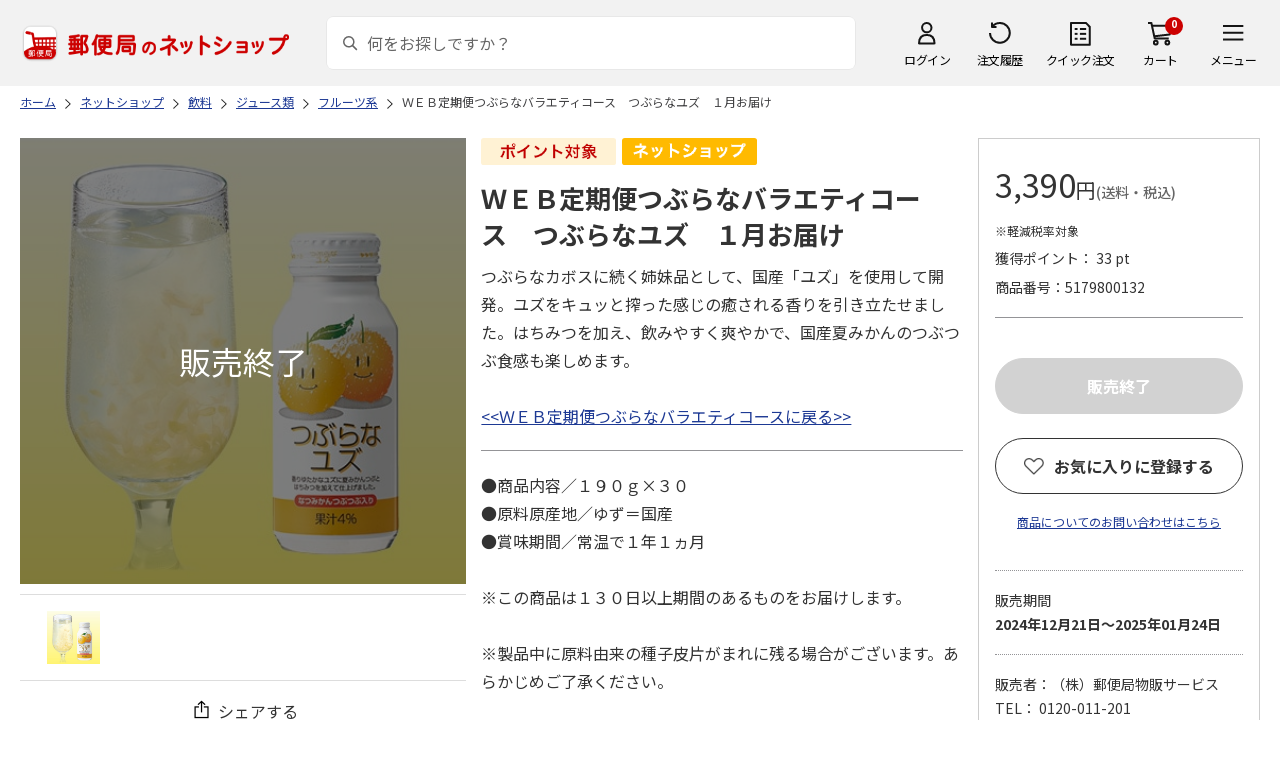

--- FILE ---
content_type: text/html; charset=shift_jis
request_url: https://www.shop.post.japanpost.jp/shop/g/gCS5179800132EC/
body_size: 9771
content:
<!DOCTYPE html>
<html lang="ja" xml="ja" xmlns:og="http://ogp.me/ns#" xmlns:fb="http://ogp.me/ns/fb#">
<head>
<meta http-equiv="Content-Type" content="text/html; charset=Shift_JIS">
<title>ＷＥＢ定期便つぶらなバラエティコース　つぶらなユズ　１月お届け｜郵便局のネットショップ</title>
<link rel="canonical" href="https://www.shop.post.japanpost.jp/shop/g/gCS5179800132EC/">


<meta name="description" content="ＷＥＢ定期便つぶらなバラエティコース　つぶらなユズ　１月お届け">
<meta name="keywords" content="１月お届け,5179800132,CS5179800132EC,ＷＥＢ定期便つぶらなバラエティコース,カタログ,つぶらなユズ,フルーツ系,食品通販,通販,ギフト,郵便局">


	
			<meta http-equiv="content-style-type" content="text/css">
<link rel="stylesheet" href="https://fonts.googleapis.com/css2?family=Noto+Sans+JP:wght@100;200;300;400;500;600;700&family=Roboto:wght@100;300;400;500;700&display=swap">
<link rel="stylesheet" href="/lib/photoswipe/photoswipe.css?st=202512270030">
<link rel="stylesheet" href="/css/ui-lightness/jquery-ui-1.8.14.custom.css?st=202512270030" media="all">
<link rel="stylesheet" href="/css/site_base/base_01_reset.css?st=202512270030" media="all">
<link rel="stylesheet" href="/css/site_base/base_02_common.css?st=202512270030" media="all">
<link rel="stylesheet" href="/css/site_base/base_03_sidebox.css?st=202512270030" media="all">
<link rel="stylesheet" href="/css/site_base/base_04_goods.css?st=202512270030" media="all">
<link rel="stylesheet" href="/css/site_base/base_05_etc.css?st=202512270030" media="all">
<link rel="stylesheet" href="/css/site_base/base_06_customer.css?st=202512270030" media="all">
<link rel="stylesheet" href="/css/site_base/base_07_order.css?st=202512270030" media="all">
<link rel="stylesheet" href="/css/site_base/base_08_header.css?st=202512270030" media="all">
<link rel="stylesheet" href="/css/site_base/base_09_footer.css?st=202512270030" media="all">
<link rel="stylesheet" href="/css/site_base/base_10_append.css?st=202512270030" media="all">

<meta http-equiv="content-script-type" content="text/javascript">
<meta http-equiv="X-UA-Compatible" content="IE=edge,chrome=1">
<meta name="viewport" content="width=1600">
<script type="text/javascript" src="/js/jquery.js?st=202512270030"></script>
<script type="text/javascript" src="/js/jquery-ui.js?st=202512270030"></script>
<script type="text/javascript" src="/js/common.js?st=202512270030"></script>
<script type="text/javascript" src="/js/naviplus.js?st=202512270030" defer></script>
<script type="text/javascript" src="/js/jQueryAutoHeight_pc.js?st=202512270030"></script>
<script type="text/javascript" src="/lib/easypaginate.js?st=202512270030"></script>
<script type="text/javascript" src="/lib/easyPaginateDetail_option.js?st=202512270030"></script>
<script type="text/javascript" src="/lib/easyPaginate_option.js?st=202512270030"></script>
<script type="text/javascript" src="/lib/jquery.bxslider.v3.js?st=202512270030"></script>
<script type="text/javascript" src="/lib/jquery.bxslider_option.js?st=202512270030"></script>
<script type="text/javascript" src="/lib/loading.js?st=202512270030"></script>
<script type="text/javascript" src="/lib/jquery.bxslider.min.js?st=202512270030"></script>
<script type="text/javascript" src="/lib/photoswipe/photoswipe.min.js?st=202512270030"></script>
<script type="text/javascript" src="/lib/photoswipe/photoswipe-ui-default.min.js?st=202512270030"></script>
<script type="text/javascript" src="/lib/photoswipe/photswipe.set.js?st=202512270030"></script>

<!--[if IE 8]>
<script type="text/javascript" src="/lib/efo/pie_ie678.js?st=202512270030"></script>
<script type="text/javascript" src="/js/init_ie8.js?st=202512270030"></script>
<![endif]-->
<!--[if lt IE 9]>
<script type="text/javascript" src="http://html5shim.googlecode.com/svn/trunk/html5.js"></script>
<![endif]-->
<link rel="alternate" type="application/rss+xml" title="郵便局のネットショップ" href="/shop/topic/feed.rss">
<link rel="SHORTCUT ICON" href="/img/sys/favicon.ico">

<script type="text/javascript" src="/js/site_base/base_01_common.js?st=202512270030"></script>
<script type="text/javascript" src="/js/site_base/base_02_goods.js?st=202512270030"></script>
<script type="text/javascript" src="/js/site_base/base_03_customer.js?st=202512270030"></script>
<script type="text/javascript" src="/js/site_base/base_04_order.js?st=202512270030"></script>
<script type="text/javascript" src="/js/site_base/base_05_append.js?st=202512270030"></script>

<script type="text/javascript" src="/netshop/js/top_banner.js?st=202512270030"></script>
<script type="text/javascript" src="/netshop/js/detail.js?st=202512270030"></script>

<!-- <script type="text/javascript" src="/js/goods_ajax_cart.js?st=202512270030"></script> -->

<script type="text/javascript">
var crsirefo_jscart = "";
</script>

<script>
(function(d, t) {
  var g = d.createElement(t),
      s = d.getElementsByTagName(t)[0];
  g.async = true;
  g.src = 'https://apis.google.com/js/plusone.js';
  g.innerHTML = '{lang:"ja"}';
  s.parentNode.insertBefore(g, s);
})(document, 'script');
</script>




		

<script type="text/javascript" src="/js/goods_ajax_cart.js?st=202512270030"></script>

<!-- GUID -->
<script>
window.dataLayer = window.dataLayer || [];
function gtag(){dataLayer.push(arguments);}

dataLayer.push({
'guid': '00000000-0000-0000-0000-000000000000'
});
</script>


<!-- Google Tag Manager -->
<script>(function(w,d,s,l,i){w[l]=w[l]||[];w[l].push({'gtm.start':new Date().getTime(),event:'gtm.js'});var f=d.getElementsByTagName(s)[0],j=d.createElement(s),dl=l!='dataLayer'?'&l='+l:'';j.async=true;j.src='https://www.googletagmanager.com/gtm.js?id='+i+dl;f.parentNode.insertBefore(j,f);})(window,document,'script','dataLayer','GTM-K5CFMKB');</script>
<!-- End Google Tag Manager -->

<meta property="og:title" content="ＷＥＢ定期便つぶらなバラエティコース　つぶらなユズ　１月お届け">

<meta property="og:url" content="https://www.shop.post.japanpost.jp/shop/g/gCS5179800132EC/">
<meta property="og:image" content="https://d1bdgtbdniw5kz.cloudfront.net/img/goods/L/CS5179800132EC.jpg">
<meta property="og:site_name" content="郵便局のネットショップ">
<meta property="og:type" content="website">
<meta property="fb:admins" content="1475557956104693">

<meta property="og:locale" content="ja_JP">



<script type="text/javascript" src="/js/ppz_rid.js?st=202512270030"></script>
<script type="text/javascript" src="/js/ppz_recommend_draw.js?st=202512270030"></script>


</head>
<body 

		


	class="page-goods liquid"
		

>

    <script src="https://cdn.actagtracker.jp/ac-tag.js"></script>
<script>
  var recommend_customer_id = '';
  var tagTypePageView = 'page_view';
  var tagParamsPageView = {
    measure_account_id: 53012,
    customer_id: '',
    item_id: 'CS5179800132EC',
  };
  sendAcTag(tagTypePageView, tagParamsPageView);
</script>
<script src="https://cdn.actagtracker.jp/ac-recommend.js"></script>


<!-- Google Tag Manager (noscript) -->
<noscript><iframe src="https://www.googletagmanager.com/ns.html?id=GTM-K5CFMKB"
height="0" width="0" style="display:none;visibility:hidden"></iframe></noscript>
<!-- End Google Tag Manager (noscript) -->

<div id="fb-root"></div>
<script>(function(d, s, id) {
  var js, fjs = d.getElementsByTagName(s)[0];
  if (d.getElementById(id)) return;
  js = d.createElement(s); js.id = id;
  js.src = "//connect.facebook.net/ja_JP/sdk.js#xfbml=1&version=v2.5";
  fjs.parentNode.insertBefore(js, fjs);
}(document, 'script', 'facebook-jssdk'));
</script>


	
		<div class="wrapper_">
	




	
	
		<div id="header02">
  <div id="header_top">
    <p id="sitelogo">
      <a href="/">
        <img src="/img/usr/common/header/site_logo.png" alt="郵便局" border="0">
      </a>
    </p>
    <form action="/shop/goods/search.aspx" method="get" name="frmSearch">
      <div class="box_search_">
        <div class="search_input_">
          <input type="hidden" name="search" value="x" />
          <input type="image" id="search_btn" src="/img/usr/common/header/icon_search.png" alt="検索" name="image" tabindex="1">
          <input name="keyword" type="text" class="keyword_" id="keyword" tabindex="1" placeholder="何をお探しですか？" maxlength="100" onfocus="javascript: cText(this)" onblur="javascript: sText(this)" style="color:#666" autocomplete="off">
          <input type="hidden" name="image" value="">
          <span class="search_wrap_deletebtn"></span>
        </div>
        <div class="search_panel_">
        </div>
      </div>
    </form>
    <ul class="header_menu_">
      <li class="mypage_">
        <a href="/shop/customer/menu.aspx">ログイン</a>
        <div class="header_menu_panel_">
          <a href="/shop/customer/menu.aspx" class="btn_login_">ログイン</a>
          <a href="/shop/customer/entry.aspx" class="link_entry_">アカウント作成</a>
        </div>
      </li>
      <li class="history_"><a href="/shop/customer/history.aspx">注文履歴</a></li>
      <li class="quickorder_"><a href="/shop/quickorder/quickorder.aspx">クイック注文</a></li>
      <li class="cart_">
        <div class="cart_items_">0</div>
        <div class="cart_box_"><a href="/shop/cart/cart.aspx" class="cart_">カート</a></div>
        <script type="text/javascript" src="/js/goods_cartlist.js?st=202512270030"></script>
      </li>
      <li class="nav_">
        <span>メニュー</span>
        <div class="header_nav_panel_">
          <div class="header_nav_line_">
            <div class="header_nav_box_">
              <div class="headline_">商品を探す</div>
              <ul>
                <li><a href="/shop/genre/speciallist.aspx">すべての特集から探す</a></li>
                <li><a href="/shop/pages/recommend_3.aspx">ランキングから探す</a></li>
              </ul>
            </div>
            <div class="header_nav_box_">
              <ul>
                <li><a href="/shop/pages/gift.aspx">ギフトを探す</a></li>
                <li><a href="/shop/pages/shokuhinstore.aspx">食品・グルメを探す</a></li>
                <li><a href="/shop/pages/goodsstore.aspx">キャラクター商品を探す</a></li>
                <li><a href="/shop/pages/kitte_hagakistore.aspx">切手・はがきを探す</a></li>
              </ul>
            </div>
          </div>
          <div class="header_nav_line_">
            <div class="header_nav_box_">
              <div class="headline_">ニュース</div>
              <ul>
                <li><a href="/shop/topic/topicdetaillist.aspx">お知らせ一覧</a></li>
              </ul>
            </div>
            <div class="header_nav_box_">
              <div class="headline_">アカウント管理</div>
              <ul>
                <li><a href="/shop/cart/cart.aspx">買い物カゴ</a></li>
                <li><a href="/shop/customer/menu.aspx">マイページ</a></li>
                <li><a href="/shop/customer/history.aspx">注文履歴</a></li>
                <li><a href="/shop/customer/custdestlist.aspx">アドレス帳の確認</a></li>
              </ul>
            </div>
          </div>
          <div class="header_nav_line_">
            <div class="header_nav_box_">
              <div class="headline_">ヘルプ・ガイド</div>
              <ul>
                <li><a href="/shop/pages/faq.aspx">よくある質問</a></li>
                <li><a href="/shop/pages/guide.aspx">はじめての方へ（ご利用ガイド）</a></li>
                <li><a href="https://www.jp-ts.jp/Content/contacts/index.html">ネットショップへの出品希望</a></li>
              </ul>
            </div>
            <div class="header_nav_box_">
              <div class="contact_">
                <a href="/shop/contact/contact.aspx">お問い合わせ</a>
              </div>
            </div>
          </div>
        </div>
      </li>
    </ul>
  </div>
  <!-- #header_top -->
</div>
<!-- #header02 -->
	
	


<link rel="stylesheet" href="/css/site_page/page_goodsdetail.css?st=202512270030">
<script type="text/javascript" src="/js/site_page/page_goodsdetail.js?st=202512270030"></script>
<div class="container_">
<div class="contents_">

<div class="mainframe_">

<script type="text/javascript" src="/js/related-words.js?st=202512270030"></script>

<style>
.block-goods-hashtagarea {
    display: flex;
    flex-wrap: wrap;
    padding: 10px 0 10px;
}
.block-goods-hashtagarea a {
    display: inline-block;
    padding: 5px 8px;
    margin: 0 10px 10px 0;
    background: #eee;
    /* background: #fff; */
    font-size: 12px;
    border-radius: 3px;
}
</style>
<script>
      function sizeChange(obj){
          var val = obj.options[obj.selectedIndex].value;
          if( val != "" )
              location.href = val;
    };
    
    document.addEventListener("DOMContentLoaded", function() {
        if('ontouchend' in document){
            document.getElementsByClassName("gallery_box")[0].style.display ="none";
            document.getElementsByClassName("gallery_box")[1].style.display ="";
        };
    });
    
</script>
<div class="success-msg">クリップボードにコピーしました</div>
<script type="text/javascript">
  function copyFixedText(url) {
    const text = url;
    const tempTextArea = document.createElement("textarea");
    tempTextArea.value = text;
    document.body.appendChild(tempTextArea);
    tempTextArea.select();
    document.execCommand("copy");
    document.body.removeChild(tempTextArea);
  }
</script>

<div class="navitopicpath_">
<ul id="bread-crumb-list" itemscope itemtype="https://schema.org/BreadcrumbList">
  <li itemprop="itemListElement" itemscope itemtype="https://schema.org/ListItem">
    <a href="https://www.shop.post.japanpost.jp/shop/" itemprop="item" class="topicpath_home_">
      <span itemprop="name">ホーム</span>
    </a>
    <meta itemprop="position" content="1" />
  </li>
    <li itemprop="itemListElement" itemscope itemtype="https://schema.org/ListItem">
    <a href="/shop/c/c10/" itemprop="item">
      <span itemprop="name">ネットショップ</span>
		</a><meta itemprop="position" content="2">
  </li>
  <li itemprop="itemListElement" itemscope itemtype="https://schema.org/ListItem">
    <a href="/shop/c/c1007/" itemprop="item">
      <span itemprop="name">飲料</span>
		</a><meta itemprop="position" content="3">
  </li>
  <li itemprop="itemListElement" itemscope itemtype="https://schema.org/ListItem">
    <a href="/shop/c/c100702/" itemprop="item">
      <span itemprop="name">ジュース類</span>
		</a><meta itemprop="position" content="4">
  </li>
  <li itemprop="itemListElement" itemscope itemtype="https://schema.org/ListItem">
    <a href="/shop/c/c10070203/" itemprop="item">
      <span itemprop="name">フルーツ系</span>
		</a><meta itemprop="position" content="5">
  </li>


  <li itemprop="itemListElement" itemscope itemtype="https://schema.org/ListItem">
    <a href="/shop/g/gCS5179800132EC/" itemprop="item">
      <span itemprop="name">ＷＥＢ定期便つぶらなバラエティコース　つぶらなユズ　１月お届け</span>
    </a>
    <meta itemprop="position" content="5">
  </li>

</ul>

</div>


<p class="message_"></p>


<input type="hidden" value="" id="hidden_variation_group">
<input type="hidden" value="0" id="variation_design_type">
<input type="hidden" value="CS5179800132EC" id="hidden_goods">
<div class="goodsproductdetail_">
  <div class="goodsimg_ goodsdetail_leftbox_" id="gallery">
    <div class="gallery_box">
      
      <div class="etc_goodsimg_">
        <div class="etc_goodsimg_line_">
      
          
          <div class="etc_goodsimg_item_ js-lightbox-gallery-info">
            <a href="https://d1bdgtbdniw5kz.cloudfront.net/img/goods/L/CS5179800132EC.jpg" class="info" name="CS5179800132EC" title="ＷＥＢ定期便つぶらなバラエティコース　つぶらなユズ　１月お届け" rel="lightbox" data-lightbox="goods-image-set">
              <img src="https://d1bdgtbdniw5kz.cloudfront.net/img/goods/L/CS5179800132EC.jpg" alt="ＷＥＢ定期便つぶらなバラエティコース　つぶらなユズ　１月お届け">
            </a>
          </div>
          
          
          
          
          
          
          
          
        
        </div>
      </div>
      

      
      <div class="img_L_ after_sales_">
        <span class="goods_img_">
        <img src="https://d1bdgtbdniw5kz.cloudfront.net/img/goods/L/CS5179800132EC.jpg" alt="ＷＥＢ定期便つぶらなバラエティコース　つぶらなユズ　１月お届け" class="src_l_">
        </span>
        <div id="jsZoomLens"></div>
      </div>
      <div id="jsZoomArea"><img src="https://d1bdgtbdniw5kz.cloudfront.net/img/goods/L/CS5179800132EC.jpg" alt="ＷＥＢ定期便つぶらなバラエティコース　つぶらなユズ　１月お届け"></div>
      
    </div>

    
    <div class="gallery_box" id="tb" style="display: none;">
      
      <div class="etc_goodsimg_">
        <div class="etc_goodsimg_line_ my-gallery">
      
          
          <figure class="etc_goodsimg_item_">
            <a href="https://d1bdgtbdniw5kz.cloudfront.net/img/goods/L/CS5179800132EC.jpg" data-size="420x420">
              <img src="https://d1bdgtbdniw5kz.cloudfront.net/img/goods/L/CS5179800132EC.jpg" alt="ＷＥＢ定期便つぶらなバラエティコース　つぶらなユズ　１月お届け">
            </a>
          </figure>
          
          
          
          
          
          
          
          
        
        </div>
      </div>
      

      
      <div class="img_L_ after_sales_">
        <span class="goods_img_">
          <img src="https://d1bdgtbdniw5kz.cloudfront.net/img/goods/L/CS5179800132EC.jpg" alt="ＷＥＢ定期便つぶらなバラエティコース　つぶらなユズ　１月お届け">
        </span>
      </div>
      

    </div>
    
    
    <div class="snsbox_">
    
      <div class="share_box_">
				<input type="image" id="webShareBottom" src="/img/usr/sp/share_icon_2.png?st=202512270030" title="シェアする" alt="シェアする">
				<span id="webShareTxt">シェアする</span>
			</div>
    </div>
    

<script type="text/javascript">
  const share_title = "この商品を共有する";
  const share_url = "https://www.shop.post.japanpost.jp/shop/g/gCS5179800132EC/";
  const shareButtonTop = document.getElementById('webShareTop');

  if (shareButtonTop) {
    shareButtonTop.addEventListener('click', async () => {
      if ('share' in navigator) {
        try {
          await navigator.share(
              {
                  title: share_title,
                  url: share_url,
              });
        } catch (error) {
          console.error(error);
        }
      } else {
          const url = share_url;
          copyFixedText(url);
          jQuery('.success-msg').fadeIn("slow", function () {
              jQuery(this).delay(2000).fadeOut("slow");
          });
      }
    });
  }

  const shareButtonBottom = document.getElementById('webShareBottom');
  if (shareButtonBottom) {
    shareButtonBottom.addEventListener('click', async () => {
      if ('share' in navigator) {
        try {
          await navigator.share(
              {
                  title: share_title,
                  url: share_url,
              });
        } catch (error) {
          console.error(error);
        }
      } else {
          const url = share_url;
          copyFixedText(url);
          jQuery('.success-msg').fadeIn("slow", function () {
              jQuery(this).delay(2000).fadeOut("slow");
          });
      }
    });
  }
  const shareButtonTxt = document.getElementById('webShareTxt');
  if (shareButtonTxt) {
    shareButtonTxt.addEventListener('click', async () => {
      if ('share' in navigator) {
        try {
          await navigator.share(
              {
                  title: share_title,
                  url: share_url,
              });
        } catch (error) {
          console.error(error);
        }
      } else {
          const url = share_url;
          copyFixedText(url);
          jQuery('.success-msg').fadeIn("slow", function () {
              jQuery(this).delay(2000).fadeOut("slow");
          });
      }
    });
  }

</script>

<div id="ppz_recommend23"></div>
<script>
  var acRecommend_23 = (()=>{
  var measure_account_id=  53012 ;
  var rid =  23 ;
  var customer_id= recommend_customer_id;
  var item_id = 'CS5179800132EC';
  var recommendProperties = {
    measure_account_id: measure_account_id,
    rid : rid,
    customer_id: customer_id,
    item_id : item_id ,
    obj_name: 'acRecommend_23'
  };
  return newAcRecommend(sendAcTag, recommendProperties);
})();

(()=>{
  var params = {
    num:  20 ,
    filter: {
      same_categories: ["cat01","cat02","cat03"],
      filter_values: [
      ]
    }
  };

  var targetId = 'ppz_recommend23';
  var drawFunc = recommend_draw03;
  var altHtml = ''
  acRecommend_23.fetchItems(params, targetId, drawFunc, altHtml);
})();
</script>

    
    
  </div>

  <div class="goods_spec_box goodsdetail_centerbox_">
		<div class="icon_ design_ico_wrap_">
			
			
			
			
			
			
			
      
      
			
			<img class="img_icon1_" src="https://d1bdgtbdniw5kz.cloudfront.net/img/icon/10000101.gif" alt="ポイント対象">
			
			
			
			
			
			
			
			
			
			
      <img class="img_rulesicon1_" src="https://d1bdgtbdniw5kz.cloudfront.net/img/icon/00000001.png" alt="ネットショップ">
      
      
			
			
		</div>
	
    

    <h1 class="goods_name_">ＷＥＢ定期便つぶらなバラエティコース　つぶらなユズ　１月お届け</h1>
    <div class="goodsspec_">
      <div class="goodscomment1_">つぶらなカボスに続く姉妹品として、国産「ユズ」を使用して開発。ユズをキュッと搾った感じの癒される香りを引き立たせました。はちみつを加え、飲みやすく爽やかで、国産夏みかんのつぶつぶ食感も楽しめます。<br><br><a href="https://www.shop.post.japanpost.jp/shop/g/gCS5179800017EC/">&lt;&lt;ＷＥＢ定期便つぶらなバラエティコースに戻る&gt;&gt;</a></div>
      <div class="goodscomment2_">●商品内容／１９０ｇ×３０　<BR>●原料原産地／ゆず＝国産　<BR>●賞味期間／常温で１年１ヵ月　<BR><BR>※この商品は１３０日以上期間のあるものをお届けします。　<BR><BR>※製品中に原料由来の種子皮片がまれに残る場合がございます。あらかじめご了承ください。　<BR><BR>商品提供者：（株）郵便局物販サービス</div>
      <div class="caution_">
        
        
        
				
      </div>
    </div>
  </div>

  <div class="goods_price_box goodsdetail_rightbox_" id="cart-area">
	
      <div class="pricebox_">
        
				
				
        
        
					
						<p class="price_"> 3,390円<span class="tax_">(送料・税込)</span></p>
					
        
			</div>
			
			
			<div class="reduced_tax_rate_">※軽減税率対象</div>
			
			
			<div class="point_ point_spec_">
				<div class="point_inner_">
				獲得ポイント： 33
				
				
				pt
				</div>
				
				
				
			</div>
			
			
			<dl class="spec_goods_code_">
				<dt>商品番号</dt>
				<dd>5179800132</dd>
			</dl>
							
			
		
      
      <form name="frm" method="POST" action="/shop/cart/cart.aspx">
        <div class="select_box_wrap">

        
        </div>
      
       
         
      
      

			
				<div class="cartbox_">
					
						
							<input class="button_ large_button_ orange_button_ icon_cart btn_cart_l_ nocart_" type="submit" value="販売終了" disabled>
						
					
					
				</div>
				
      </form>
      
      
      <input type="hidden" id="js_crsirefo_hidden" name="js_crsirefo_hidden" value="a8e40c0121ff255166fe491d9ae7b6d44549929732ccc21fcbcbd029ad584575">

<div id="bookmark_" class="block-goods-favorite">


  <a class="block-goods-favorite--btn bookmark_btn js-animation-bookmark" href="https://www.shop.post.japanpost.jp/shop/customer/bookmark.aspx?goods=CS5179800132EC&crsirefo_hidden=a8e40c0121ff255166fe491d9ae7b6d44549929732ccc21fcbcbd029ad584575">お気に入りに登録する</a>

</div>

<script type="text/javascript" src="/lib/jquery-1.11.1.js?st=202512270030"></script>
<script type="text/javascript" src="/lib/jquery.balloon.js?st=202512270030"></script>
<script type="text/javascript">
	var jq1111 = jQuery.noConflict(true);
</script>
<script type="text/javascript" src="/js/ui.js?st=202512270030"></script>
<script type="text/javascript" src="/js/sys.js?st=202512270030"></script>
<script type="text/javascript" src="/js/tmpl.js?st=202512270030"></script>
<script type="text/javascript" src="/js/goods_ajax_bookmark.js?st=202512270030"></script>
      
<div id="cancel-modal" data-title="お気に入りの解除" style="display:none;">
  <div class="modal-body">
    <p>お気に入りを解除しますか？</p>
  </div>
  <div class="modal-footer">
    <input type="button" name="btncancel" class="btn btn-secondary" value="キャンセル">
    <a class="btn btn-primary block-goods-favorite-cancel--btn js-animation-bookmark js-modal-close">OK</a>
    <div class="bookmarkmodal-option">
      <a href="/shop/customer/bookmark.aspx" target="_blank">お気に入り一覧へ</a>
    </div>
  </div>
</div>

      

      <div id="contactbtn">
        <a href="https://www.shop.post.japanpost.jp/shop/contact/contact.aspx">商品についてのお問い合わせはこちら</a>
      </div>
      

      
      <div class="auttxt_">
        <ul>
          
          
          <li class="period_">
						販売期間
            <p class="date_">2024年12月21日～2025年01月24日</p>
          </li>
          
          
          <li class="seller_">
						<p class="name_">販売者：（株）郵便局物販サービス</p>
						<p class="tel_">TEL： 0120-011-201</p>
					</li>
        </ul>
      </div>
      
      
      <div id="spec_delivery" class="specinfo_">
        <div class="h3_wrap">
          <h3>配送情報</h3>
        </div>
				
        <div class="spec_delivery_icons_wrap_">
					
					<dl class="method_">
						<dt>配送方法</dt>
						<dd>
							<span class="yu_pack_">ゆうパック</span>
							
							
							
							
							
							
							
						</dd>
					</dl>
          
          
          
          
          
					<dl class="date_">
						<dt>お届け日</dt>
						<dd>指定不可</dd>
					</dl>
          
					<dl class="noshi_">
						<dt>のし</dt>
						<dd>対応不可</dd>
					</dl>
        </div>
      </div>
      <div id="spec_payment" class="specinfo_">
        <div class="h3_wrap">
          <h3>決済方法</h3>
          <p><a href="/shop/pages/legal.aspx#shiharai_title">詳細はこちら</a></p>
        </div>
        <p class="txt_">下記の決済方法がご利用頂けます。</p>
        <div class="spec_payment_icons_">
          
          <span class="ico_img_ ico-credit"><img src="/img/usr/icon/payment_credit.png" alt="クレジット"></span>
          
          
          
          
          
          
          
          
          
          
          
        </div>
      </div>
  </div>
</div>
<div id="ppz_recommend24"></div>
<script>
var acRecommend_24 = (()=>{
  var measure_account_id=  53012 ;
  var rid =  24 ;
  var customer_id= recommend_customer_id;
  var item_id = 'CS5179800132EC';
  var recommendProperties = {
    measure_account_id: measure_account_id,
    rid : rid,
    customer_id: customer_id,
    item_id : item_id ,
    obj_name: 'acRecommend_24'
  };
  return newAcRecommend(sendAcTag, recommendProperties);
})();

(()=>{
  var params = {
    num:  20 ,
    filter: {
      filter_values: [
      ]
    }
  };

  var targetId = 'ppz_recommend24';
  var drawFunc = recommend_draw01;
  var altHtml = ''
  acRecommend_24.fetchItems(params, targetId, drawFunc, altHtml);
})();
</script>



 <style type="text/css">#about_payment .inner_ p{
        float: left;
    }
    #about_payment .inner_ p+p{
        margin-left: 20px;
    }
    #about_payment{
        padding-bottom: 15px;
    }
</style>
<div class="aboutinfo_" id="about_payment">
<h2>よくあるお問い合わせ</h2>

<div class="inner_ clearfix">
<p><a href="/shop/pages/legal.aspx#siharai" target="_blank">お支払い方法</a><img alt="別窓アイコン" src="/img/usr/common/icon_windowopen.png" /></p>

<p><a href="/shop/pages/order.aspx#chumon" target="_blank">注文のキャンセルについて</a><img alt="別窓アイコン" src="/img/usr/common/icon_windowopen.png" /></p>
</div>
</div>
<!-- #about_payment -->

<div class="aboutinfo_" id="about_mark">
<h2>&nbsp;</h2>

<div class="inner_">
<p>商品に「小麦」「そば」「卵」「乳」「落花生」「えび」「かに」「くるみ」のアレルギー特定8品目を含んでいる場合に品目名を表示します。</p>

<ul>
	<li>※エビ・カニを除く魚介類（これらの魚介類を原材料として製造された加工品も含む）は、漁獲漁法によりエビ・カニが混じっている場合があります。また、これらの魚介類は、エサとしてエビ・カニを食べている可能性があります。</li>
	<li>※商品写真はイメージです。</li>
	<li>※商品内容として記載されていない「小道具類」はお届けする商品に含まれておりません。</li>
	<li>※商品の色は、印刷の都合により、実際と異なる場合があります。</li>
</ul>
</div>
</div>
<!-- #about_mark -->






<link rel="stylesheet" href="/css/lightbox.css?st=202512270030" media="all">
<script type="text/javascript" src="/js/jquery-for-lightbox.js?st=202512270030"></script>
<script type="text/javascript" src="/js/lightbox.js?st=202512270030"></script>
<script type="text/javascript" src="/js/goods_zoomjs.js?st=202512270030"></script>




<style>#footer .change_mode_{display: block !important;}</style>


</div>


<div class="leftmenuframe_">




	<div class="sidemenu_box">
  <p class="sidemenu_title small">カタログ・チラシの商品番号から</p>
  <div class="img">
    <a href="/shop/quickorder/quickorder.aspx"><img src="/img/usr/banner/catalogorder.png" alt="クイック注文"></a>
  </div>
</div>
	


	<div class="sidemenu_box side2">
	<p class="sidemenu_title">ショップ</p>
	<ul class="sidemenu_txt">
		<li><a href="/shop/pages/gift.aspx">ギフトストア</a></li>
		<li><a href="/shop/pages/kitte_hagakistore.aspx">切手・はがきストア</a></li>
		<!--<li><a href="/shop/pages/sports_outdoor.aspx">スポーツストア</a></li>-->
		<li><a href="/shop/pages/goodsstore.aspx">グッズストア</a></li>
	</ul>
</div>
<!--<div class="sidemenu_box side2">
	<p class="sidemenu_title">SNS</p>
	<div class="img">
		<a href="https://www.facebook.com/postnetshop" target="_blank">
			<img src="/img/usr/banner/bnr_facebook.png" alt="Facebook">
		</a>
	</div>
	<p class="sidemenu_title">読み物</p>
	<ul class="sidemenu_txt">
		<li>
			<a href="/shop/pages/fbfurusato.aspx">店長ちえのふるさとめぐり</a>
		</li>
		<li>
			<a href="https://furusatomeihin.jp">ふるさと名品オブザイヤー</a>
		</li>
	</ul>
</div>
<div class="sidemenu_box side2">
	<a href="https://print.shop.post.japanpost.jp/" target="_blank">
		<img src="/img/usr/banner/bnr_print.png" alt="年賀状・名刺印刷　郵便局の総合印刷サービス">
	</a>
</div>-->




</div>

</div>
<div class="rightmenuframe_">


</div>
</div>



<div id="footerouter">




	
		
			<div id="footerouter"> 
    <div id="footer_mid02">
      <div class="footerinner_">
        <div class="footer_links_">
          <div class="footer_link01_">
            <div class="headline_">郵便局のネットショップの特集・イベント</div>
            <ul>
              <li><a href="/shop/pages/mother.aspx">母の日</a></li>
              <li><a href="/shop/pages/children.aspx">こどもの日</a></li>
              <li><a href="/shop/pages/father.aspx">父の日</a></li>
              <li><a href="/shop/pages/ochugen.aspx">お中元</a></li>
              <li><a href="/shop/pages/keirou.aspx">敬老の日</a></li>
              <li><a href="/shop/pages/oseibo.aspx">お歳暮</a></li>
              <li><a href="/shop/pages/osechi.aspx">おせち</a></li>
              <li><a href="/shop/pages/christmas.aspx">クリスマス</a></li>
              <li><a href="/shop/pages/valentine.aspx">バレンタイン</a></li>
              <li><a href="/shop/pages/whiteday.aspx">ホワイトデー</a></li>
            </ul>
          </div>
          <div class="footer_link01_">
            <div class="headline_">ストアから探す</div>
            <ul>
              <li><a href="/shop/pages/kitte_hagakistore.aspx">切手・はがきストア</a></li>
              <li><a href="/shop/pages/gift.aspx">ギフトストア</a></li>
              <li><a href="/shop/pages/shokuhinstore.aspx">食品・グルメストア</a></li>
              <li><a href="/shop/pages/goodsstore.aspx">グッズストア</a></li>
              <!--<li><a href="/shop/pages/drugstore.aspx">ドラックストア</a></li>-->
              <li><a href="/shop/pages/social-gift.aspx">ソーシャルギフトストア</a></li>
              <!--<li><a href="/shop/pages/sports_outdoor.aspx">スポーツストア</a></li>-->
            </ul>
          </div>
        </div>
      </div>
    </div>
    <div id="footer_mid">
      <div class="footerinner_">
        <div class="footer_links_">
          <div class="footer_link01_">
            <div class="headline_">カテゴリから探す</div>
            <ul>
              <li><a href="/shop/c/c30/">切手・はがき</a></li>
              <li><a href="/shop/c/c1001/">海鮮お取り寄せ</a></li>
              <li><a href="/shop/c/c1002/">肉お取り寄せ</a></li>
              <li><a href="/shop/c/c1004/">果物・野菜等</a></li>
              <li><a href="/shop/c/c1003/">乳製品</a></li>
              <li><a href="/shop/c/c1005/">梅干し・惣菜・カレー</a></li>
              <li><a href="/shop/c/c1006/">ジャム・はちみつ</a></li>
              <li><a href="/shop/c/c1009/">調味料・ドレッシング</a></li>
              <li><a href="/shop/c/c1007/">ドリンク</a></li>
              <li><a href="/shop/c/c1011/">お酒</a></li>
              <li><a href="/shop/c/c1008/">めん類</a></li>
              <li><a href="/shop/c/c1012/">雑貨・日用品</a></li>
              <li><a href="/shop/c/c1010/">スイーツ</a></li>
              <li><a href="/shop/c/c1013/">フラワーギフト</a></li>
              <li><a href="/shop/c/c1014/">書籍・カタログギフト</a></li>
            </ul>
          </div>
          <div class="footer_link02_">
            <ul>
              <li><a href="/shop/pages/guide.aspx">ご利用ガイド</a></li>
              <li><a href="/shop/pages/faq.aspx">よくあるご質問</a></li>
              <li><a href="/shop/contact/contact.aspx">お問い合わせ</a></li>
            </ul>
            <ul>
              <li><a href="/shop/pages/terms.aspx">利用規約</a></li>
              <li><a href="/shop/pages/operators.aspx">サイト運営会社について</a></li>
              <li><a href="/shop/pages/legal.aspx">特定商取引法に基づく表記について</a></li>
              <li><a href="/shop/pages/policy.aspx">プライバシーポリシー</a></li>
              <li><a href="https://www.jp-ts.jp/Content/contacts/index.html" target="_blank">商品のご提案はこちら</a></li>
            </ul>
          </div>
        </div>
        <div class="footer_info_">
          <div class="sns_area_">
            <div class="ttl_">SNSでお得な情報発信中</div>
            <ul>
              <li><a href="https://twitter.com/japanpost_shop" target="_blank"><img src="/img/icon/icon_x.png" alt="X"></a></li>
              <li><a href="https://www.facebook.com/postnetshop/" target="_blank"><img src="/img/icon/icon_facebook.png" alt="facebook"></a></li>
              <li><a href="https://www.instagram.com/japanpost_shop_official/" target="_blank"><img src="/img/usr/common/icon_insta.png" alt="instagram"></a></li>
<li><a href="https://lin.ee/QO2UfSL" target="_blank"><img src="/img/icon/icon_line.png" alt="LINE"></a></li>
            </ul>
          </div>
        </div>
      </div>
    </div>
    <!-- #footer_mid -->
    <div id="footer">
      <div id="footer_btm">
        <div class="footerinner_">
          <p class="footer_logo_"><img src="/img/usr/common/footer/logo.gif" alt="JP 日本郵政グループ" title="JP 日本郵政グループ" width="104" height="11"></p>
          <p class="footer_copy_"><img src="/img/usr/common/footer/copyright.gif" alt="Copyright (c) JAPAN POST Co.,Ltd. All Rights Reserved." title="Copyright (c) JAPAN POST Co.,Ltd. All Rights Reserved." width="257" height="10"></p>
        </div>
      </div>
    </div>
    <!-- #footer_btm -->
    <div class="footer_printImg_"><img src="/img/usr/common/footer/print_footer.gif" alt="【画像】印刷用のフッター画像です" title="【画像】印刷用のフッター画像です" width="768" height="26"></div>
    <div id="pagetop" style="display: block;">ページの先頭へ戻る</div>
    <!-- DuraSite Analyzer --> 
    <script type="text/javascript">
      var ala_noCacheParam=Math.random()*10000000000;
      var ala_protocol = location.protocol;
      if (ala_protocol != 'https:'){
       ala_protocol = "http:";
      }
      document.write("<script src=\""+ala_protocol+"//ala.durasite.net/shop-japanpost.js?cid=88&ord="+ala_noCacheParam+"\" type=\"text/javascript\"></scr"+"ipt>");
    </script><script src="https://ala.durasite.net/shop-japanpost.js?cid=88&amp;ord=1269541665.9434433" type="text/javascript"></script> 
    <script type="text/javascript" src="/img/usr/banner/pop/pop.js"></script>
    <link rel="stylesheet" type="text/css" href="/img/usr/banner/pop/pop.css">
    <div id="GO_Pop_Frame">
      <ul class="go-pop-list">
        
      </ul>
    </div>
  </div>
		
	

</div>
</div>
<!--
<script type="text/javascript">
  (function () {
    var tagjs = document.createElement("script");
    var s = document.getElementsByTagName("script")[0];
    tagjs.async = true;
    tagjs.src = "//s.yjtag.jp/tag.js#site=6q9GBzF";
    s.parentNode.insertBefore(tagjs, s);
  }());
</script>
<noscript>
  <iframe src="//b.yjtag.jp/iframe?c=6q9GBzF" width="1" height="1" frameborder="0" scrolling="no" marginheight="0" marginwidth="0"></iframe>
</noscript>
-->
<script src="https://japanpost-f-s.snva.jp/~japanpost/?action=template&name=suggest_v3_tags&out=html_append"></script>
  <script type="text/javascript">
  (function() {
    var s = document.createElement('script');
    s.type = 'text/javascript';
    s.async = true;
    s.src = "https://bvr.ast.snva.jp/beaver.js?serial=f063a45c-73f9-4b65-99eb-1292a693166b";
    var x = document.getElementsByTagName('script')[0];
    x.parentNode.insertBefore(s, x);
  })();
  var _sna_dam = _sna_dam || [];
</script>

<input type="hidden" id="js_category" value="0">


  
</body>
</html>

